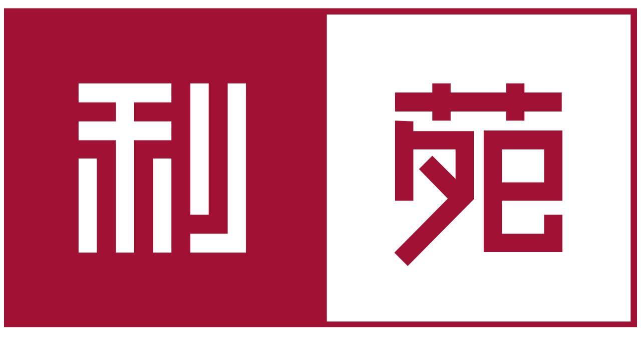

--- FILE ---
content_type: text/html; charset=UTF-8
request_url: https://leigarden.cn/en/signature-dish/test/
body_size: 1802
content:
<!DOCTYPE html>
<html lang="en">
<head>
    <meta charset="utf-8">
    <meta name="viewport" content="width=device-width, initial-scale=1">
    <title></title>
    <style>
        body {
            font-family: "Arial";
        }
    </style>
    <script type="text/javascript">
    window.awsWafCookieDomainList = [];
    window.gokuProps = {
"key":"AQIDAHjcYu/GjX+QlghicBgQ/[base64]/YM8udYn8A==",
          "iv":"A6wdNwHS2gAAAeeK",
          "context":"pC0qeyi/YP1KkhUeL6efl83Brvl44Z54x3b3NNkqr4LgaB4KThneY/NMiFCPrTdtMqLJXMSHyB9B4ISGJEPTIpoPEUzbtLCTTOJk3SMYz+AE669uwdrgPPMCNA2yWTspy2DubJ9E/WeyV3cUkbDg5uyyvwqv7A0GzBz5zZNTn0z90PKrJRmJJ4o7r7NgzLD1Gx3/mljt67ZmYKq9iC17uTDfe7CXVvWU6XJXANuRGQO8+6Du8BHp+NildB06SnP1jJUvWF/7qpYyYl8NkAbBJQdQbHD/dNmxoEJaLibs8hXvHDo2c5K8TZfNiwCVQzvlX4KBm+rV/NXQetY6v50oY62Diw=="
};
    </script>
    <script src="https://d58b63bd3bdd.aa7b9c12.ap-southeast-1.token.awswaf.com/d58b63bd3bdd/98502502c046/d17f40202c9e/challenge.js"></script>
</head>
<body>
    <div id="challenge-container"></div>
    <script type="text/javascript">
        AwsWafIntegration.saveReferrer();
        AwsWafIntegration.checkForceRefresh().then((forceRefresh) => {
            if (forceRefresh) {
                AwsWafIntegration.forceRefreshToken().then(() => {
                    window.location.reload(true);
                });
            } else {
                AwsWafIntegration.getToken().then(() => {
                    window.location.reload(true);
                });
            }
        });
    </script>
    <noscript>
        <h1>JavaScript is disabled</h1>
        In order to continue, we need to verify that you're not a robot.
        This requires JavaScript. Enable JavaScript and then reload the page.
    </noscript>
</body>
</html>

--- FILE ---
content_type: text/html; charset=UTF-8
request_url: https://leigarden.cn/en/signature-dish/test/
body_size: 14746
content:

<!doctype html>
<html class="no-js" lang="en-US">

<head>
	<meta charset="UTF-8">
	<meta http-equiv="X-UA-Compatible" content="IE=edge">
	<meta name="viewport" content="width=device-width, initial-scale=1.0">
	<link rel="profile" href="http://gmpg.org/xfn/11">

	<script>(function(html){html.className = html.className.replace(/\bno-js\b/,'js')})(document.documentElement);</script>
<meta name='robots' content='index, follow, max-image-preview:large, max-snippet:-1, max-video-preview:-1' />
<link rel="alternate" hreflang="sc" href="https://leigarden.cn/signature-dish/%e7%94%9f%e6%8b%86%e8%9f%b9%e7%9a%87%e7%bf%85/" />
<link rel="alternate" hreflang="en" href="https://leigarden.cn/en/signature-dish/test/" />
<link rel="alternate" hreflang="x-default" href="https://leigarden.cn/signature-dish/%e7%94%9f%e6%8b%86%e8%9f%b9%e7%9a%87%e7%bf%85/" />

	<!-- This site is optimized with the Yoast SEO plugin v23.3 - https://yoast.com/wordpress/plugins/seo/ -->
	<title>Braised Shark&#039;s Fin with Fresh Crab Cream - Lei Garden</title>
	<link rel="canonical" href="https://leigarden.cn/en/signature-dish/test/" />
	<meta property="og:locale" content="en_US" />
	<meta property="og:type" content="article" />
	<meta property="og:title" content="Braised Shark&#039;s Fin with Fresh Crab Cream - Lei Garden" />
	<meta property="og:url" content="https://leigarden.cn/en/signature-dish/test/" />
	<meta property="og:site_name" content="Lei Garden" />
	<meta property="article:modified_time" content="2020-09-22T09:29:57+00:00" />
	<meta property="og:image" content="https://leigarden-cn.b-cdn.net/wp-content/uploads/2020/09/生拆蟹皇翅-Signature-scaled.jpg" />
	<meta property="og:image:width" content="1849" />
	<meta property="og:image:height" content="2560" />
	<meta property="og:image:type" content="image/jpeg" />
	<meta name="twitter:card" content="summary_large_image" />
	<script type="application/ld+json" class="yoast-schema-graph">{"@context":"https://schema.org","@graph":[{"@type":"WebPage","@id":"https://leigarden.cn/en/signature-dish/test/","url":"https://leigarden.cn/en/signature-dish/test/","name":"Braised Shark's Fin with Fresh Crab Cream - Lei Garden","isPartOf":{"@id":"https://leigarden.cn/#website"},"primaryImageOfPage":{"@id":"https://leigarden.cn/en/signature-dish/test/#primaryimage"},"image":{"@id":"https://leigarden.cn/en/signature-dish/test/#primaryimage"},"thumbnailUrl":"https://leigarden-cn.b-cdn.net/wp-content/uploads/2020/09/生拆蟹皇翅-Signature-scaled.jpg","datePublished":"2020-04-10T10:02:33+00:00","dateModified":"2020-09-22T09:29:57+00:00","breadcrumb":{"@id":"https://leigarden.cn/en/signature-dish/test/#breadcrumb"},"inLanguage":"en-US","potentialAction":[{"@type":"ReadAction","target":["https://leigarden.cn/en/signature-dish/test/"]}]},{"@type":"ImageObject","inLanguage":"en-US","@id":"https://leigarden.cn/en/signature-dish/test/#primaryimage","url":"https://leigarden-cn.b-cdn.net/wp-content/uploads/2020/09/生拆蟹皇翅-Signature-scaled.jpg","contentUrl":"https://leigarden-cn.b-cdn.net/wp-content/uploads/2020/09/生拆蟹皇翅-Signature-scaled.jpg","width":1849,"height":2560,"caption":"生拆蟹皇翅 (signature)"},{"@type":"BreadcrumbList","@id":"https://leigarden.cn/en/signature-dish/test/#breadcrumb","itemListElement":[{"@type":"ListItem","position":1,"name":"Home","item":"https://leigarden.cn/en/"},{"@type":"ListItem","position":2,"name":"Signature Dishes","item":"https://leigarden.cn/en/signature-dish/"},{"@type":"ListItem","position":3,"name":"Braised Shark&#8217;s Fin with Fresh Crab Cream"}]},{"@type":"WebSite","@id":"https://leigarden.cn/#website","url":"https://leigarden.cn/","name":"Lei Garden","description":"","publisher":{"@id":"https://leigarden.cn/#organization"},"potentialAction":[{"@type":"SearchAction","target":{"@type":"EntryPoint","urlTemplate":"https://leigarden.cn/?s={search_term_string}"},"query-input":"required name=search_term_string"}],"inLanguage":"en-US"},{"@type":"Organization","@id":"https://leigarden.cn/#organization","name":"Lei Garden","url":"https://leigarden.cn/","logo":{"@type":"ImageObject","inLanguage":"en-US","@id":"https://leigarden.cn/#/schema/logo/image/","url":"https://leigarden.cn/wp-content/uploads/2021/01/cropped-Logo1_vertical-scaled-1.jpg","contentUrl":"https://leigarden.cn/wp-content/uploads/2021/01/cropped-Logo1_vertical-scaled-1.jpg","width":1702,"height":1703,"caption":"Lei Garden"},"image":{"@id":"https://leigarden.cn/#/schema/logo/image/"}}]}</script>
	<!-- / Yoast SEO plugin. -->


<link rel='dns-prefetch' href='//leigarden-cn.b-cdn.net' />
<link href='https://leigarden-cn.b-cdn.net' rel='preconnect' />
<link rel='stylesheet' id='wp-block-library-css' href='https://leigarden-cn.b-cdn.net/wp-includes/css/dist/block-library/style.min.css?ver=6.6.4' type='text/css' media='all' />
<style id='wp-block-library-theme-inline-css' type='text/css'>
.wp-block-audio :where(figcaption){color:#555;font-size:13px;text-align:center}.is-dark-theme .wp-block-audio :where(figcaption){color:#ffffffa6}.wp-block-audio{margin:0 0 1em}.wp-block-code{border:1px solid #ccc;border-radius:4px;font-family:Menlo,Consolas,monaco,monospace;padding:.8em 1em}.wp-block-embed :where(figcaption){color:#555;font-size:13px;text-align:center}.is-dark-theme .wp-block-embed :where(figcaption){color:#ffffffa6}.wp-block-embed{margin:0 0 1em}.blocks-gallery-caption{color:#555;font-size:13px;text-align:center}.is-dark-theme .blocks-gallery-caption{color:#ffffffa6}:root :where(.wp-block-image figcaption){color:#555;font-size:13px;text-align:center}.is-dark-theme :root :where(.wp-block-image figcaption){color:#ffffffa6}.wp-block-image{margin:0 0 1em}.wp-block-pullquote{border-bottom:4px solid;border-top:4px solid;color:currentColor;margin-bottom:1.75em}.wp-block-pullquote cite,.wp-block-pullquote footer,.wp-block-pullquote__citation{color:currentColor;font-size:.8125em;font-style:normal;text-transform:uppercase}.wp-block-quote{border-left:.25em solid;margin:0 0 1.75em;padding-left:1em}.wp-block-quote cite,.wp-block-quote footer{color:currentColor;font-size:.8125em;font-style:normal;position:relative}.wp-block-quote.has-text-align-right{border-left:none;border-right:.25em solid;padding-left:0;padding-right:1em}.wp-block-quote.has-text-align-center{border:none;padding-left:0}.wp-block-quote.is-large,.wp-block-quote.is-style-large,.wp-block-quote.is-style-plain{border:none}.wp-block-search .wp-block-search__label{font-weight:700}.wp-block-search__button{border:1px solid #ccc;padding:.375em .625em}:where(.wp-block-group.has-background){padding:1.25em 2.375em}.wp-block-separator.has-css-opacity{opacity:.4}.wp-block-separator{border:none;border-bottom:2px solid;margin-left:auto;margin-right:auto}.wp-block-separator.has-alpha-channel-opacity{opacity:1}.wp-block-separator:not(.is-style-wide):not(.is-style-dots){width:100px}.wp-block-separator.has-background:not(.is-style-dots){border-bottom:none;height:1px}.wp-block-separator.has-background:not(.is-style-wide):not(.is-style-dots){height:2px}.wp-block-table{margin:0 0 1em}.wp-block-table td,.wp-block-table th{word-break:normal}.wp-block-table :where(figcaption){color:#555;font-size:13px;text-align:center}.is-dark-theme .wp-block-table :where(figcaption){color:#ffffffa6}.wp-block-video :where(figcaption){color:#555;font-size:13px;text-align:center}.is-dark-theme .wp-block-video :where(figcaption){color:#ffffffa6}.wp-block-video{margin:0 0 1em}:root :where(.wp-block-template-part.has-background){margin-bottom:0;margin-top:0;padding:1.25em 2.375em}
</style>
<style id='classic-theme-styles-inline-css' type='text/css'>
/*! This file is auto-generated */
.wp-block-button__link{color:#fff;background-color:#32373c;border-radius:9999px;box-shadow:none;text-decoration:none;padding:calc(.667em + 2px) calc(1.333em + 2px);font-size:1.125em}.wp-block-file__button{background:#32373c;color:#fff;text-decoration:none}
</style>
<style id='global-styles-inline-css' type='text/css'>
:root{--wp--preset--aspect-ratio--square: 1;--wp--preset--aspect-ratio--4-3: 4/3;--wp--preset--aspect-ratio--3-4: 3/4;--wp--preset--aspect-ratio--3-2: 3/2;--wp--preset--aspect-ratio--2-3: 2/3;--wp--preset--aspect-ratio--16-9: 16/9;--wp--preset--aspect-ratio--9-16: 9/16;--wp--preset--color--black: #000000;--wp--preset--color--cyan-bluish-gray: #abb8c3;--wp--preset--color--white: #ffffff;--wp--preset--color--pale-pink: #f78da7;--wp--preset--color--vivid-red: #cf2e2e;--wp--preset--color--luminous-vivid-orange: #ff6900;--wp--preset--color--luminous-vivid-amber: #fcb900;--wp--preset--color--light-green-cyan: #7bdcb5;--wp--preset--color--vivid-green-cyan: #00d084;--wp--preset--color--pale-cyan-blue: #8ed1fc;--wp--preset--color--vivid-cyan-blue: #0693e3;--wp--preset--color--vivid-purple: #9b51e0;--wp--preset--gradient--vivid-cyan-blue-to-vivid-purple: linear-gradient(135deg,rgba(6,147,227,1) 0%,rgb(155,81,224) 100%);--wp--preset--gradient--light-green-cyan-to-vivid-green-cyan: linear-gradient(135deg,rgb(122,220,180) 0%,rgb(0,208,130) 100%);--wp--preset--gradient--luminous-vivid-amber-to-luminous-vivid-orange: linear-gradient(135deg,rgba(252,185,0,1) 0%,rgba(255,105,0,1) 100%);--wp--preset--gradient--luminous-vivid-orange-to-vivid-red: linear-gradient(135deg,rgba(255,105,0,1) 0%,rgb(207,46,46) 100%);--wp--preset--gradient--very-light-gray-to-cyan-bluish-gray: linear-gradient(135deg,rgb(238,238,238) 0%,rgb(169,184,195) 100%);--wp--preset--gradient--cool-to-warm-spectrum: linear-gradient(135deg,rgb(74,234,220) 0%,rgb(151,120,209) 20%,rgb(207,42,186) 40%,rgb(238,44,130) 60%,rgb(251,105,98) 80%,rgb(254,248,76) 100%);--wp--preset--gradient--blush-light-purple: linear-gradient(135deg,rgb(255,206,236) 0%,rgb(152,150,240) 100%);--wp--preset--gradient--blush-bordeaux: linear-gradient(135deg,rgb(254,205,165) 0%,rgb(254,45,45) 50%,rgb(107,0,62) 100%);--wp--preset--gradient--luminous-dusk: linear-gradient(135deg,rgb(255,203,112) 0%,rgb(199,81,192) 50%,rgb(65,88,208) 100%);--wp--preset--gradient--pale-ocean: linear-gradient(135deg,rgb(255,245,203) 0%,rgb(182,227,212) 50%,rgb(51,167,181) 100%);--wp--preset--gradient--electric-grass: linear-gradient(135deg,rgb(202,248,128) 0%,rgb(113,206,126) 100%);--wp--preset--gradient--midnight: linear-gradient(135deg,rgb(2,3,129) 0%,rgb(40,116,252) 100%);--wp--preset--font-size--small: 13px;--wp--preset--font-size--medium: 20px;--wp--preset--font-size--large: 36px;--wp--preset--font-size--x-large: 42px;--wp--preset--spacing--20: 0.44rem;--wp--preset--spacing--30: 0.67rem;--wp--preset--spacing--40: 1rem;--wp--preset--spacing--50: 1.5rem;--wp--preset--spacing--60: 2.25rem;--wp--preset--spacing--70: 3.38rem;--wp--preset--spacing--80: 5.06rem;--wp--preset--shadow--natural: 6px 6px 9px rgba(0, 0, 0, 0.2);--wp--preset--shadow--deep: 12px 12px 50px rgba(0, 0, 0, 0.4);--wp--preset--shadow--sharp: 6px 6px 0px rgba(0, 0, 0, 0.2);--wp--preset--shadow--outlined: 6px 6px 0px -3px rgba(255, 255, 255, 1), 6px 6px rgba(0, 0, 0, 1);--wp--preset--shadow--crisp: 6px 6px 0px rgba(0, 0, 0, 1);}:where(.is-layout-flex){gap: 0.5em;}:where(.is-layout-grid){gap: 0.5em;}body .is-layout-flex{display: flex;}.is-layout-flex{flex-wrap: wrap;align-items: center;}.is-layout-flex > :is(*, div){margin: 0;}body .is-layout-grid{display: grid;}.is-layout-grid > :is(*, div){margin: 0;}:where(.wp-block-columns.is-layout-flex){gap: 2em;}:where(.wp-block-columns.is-layout-grid){gap: 2em;}:where(.wp-block-post-template.is-layout-flex){gap: 1.25em;}:where(.wp-block-post-template.is-layout-grid){gap: 1.25em;}.has-black-color{color: var(--wp--preset--color--black) !important;}.has-cyan-bluish-gray-color{color: var(--wp--preset--color--cyan-bluish-gray) !important;}.has-white-color{color: var(--wp--preset--color--white) !important;}.has-pale-pink-color{color: var(--wp--preset--color--pale-pink) !important;}.has-vivid-red-color{color: var(--wp--preset--color--vivid-red) !important;}.has-luminous-vivid-orange-color{color: var(--wp--preset--color--luminous-vivid-orange) !important;}.has-luminous-vivid-amber-color{color: var(--wp--preset--color--luminous-vivid-amber) !important;}.has-light-green-cyan-color{color: var(--wp--preset--color--light-green-cyan) !important;}.has-vivid-green-cyan-color{color: var(--wp--preset--color--vivid-green-cyan) !important;}.has-pale-cyan-blue-color{color: var(--wp--preset--color--pale-cyan-blue) !important;}.has-vivid-cyan-blue-color{color: var(--wp--preset--color--vivid-cyan-blue) !important;}.has-vivid-purple-color{color: var(--wp--preset--color--vivid-purple) !important;}.has-black-background-color{background-color: var(--wp--preset--color--black) !important;}.has-cyan-bluish-gray-background-color{background-color: var(--wp--preset--color--cyan-bluish-gray) !important;}.has-white-background-color{background-color: var(--wp--preset--color--white) !important;}.has-pale-pink-background-color{background-color: var(--wp--preset--color--pale-pink) !important;}.has-vivid-red-background-color{background-color: var(--wp--preset--color--vivid-red) !important;}.has-luminous-vivid-orange-background-color{background-color: var(--wp--preset--color--luminous-vivid-orange) !important;}.has-luminous-vivid-amber-background-color{background-color: var(--wp--preset--color--luminous-vivid-amber) !important;}.has-light-green-cyan-background-color{background-color: var(--wp--preset--color--light-green-cyan) !important;}.has-vivid-green-cyan-background-color{background-color: var(--wp--preset--color--vivid-green-cyan) !important;}.has-pale-cyan-blue-background-color{background-color: var(--wp--preset--color--pale-cyan-blue) !important;}.has-vivid-cyan-blue-background-color{background-color: var(--wp--preset--color--vivid-cyan-blue) !important;}.has-vivid-purple-background-color{background-color: var(--wp--preset--color--vivid-purple) !important;}.has-black-border-color{border-color: var(--wp--preset--color--black) !important;}.has-cyan-bluish-gray-border-color{border-color: var(--wp--preset--color--cyan-bluish-gray) !important;}.has-white-border-color{border-color: var(--wp--preset--color--white) !important;}.has-pale-pink-border-color{border-color: var(--wp--preset--color--pale-pink) !important;}.has-vivid-red-border-color{border-color: var(--wp--preset--color--vivid-red) !important;}.has-luminous-vivid-orange-border-color{border-color: var(--wp--preset--color--luminous-vivid-orange) !important;}.has-luminous-vivid-amber-border-color{border-color: var(--wp--preset--color--luminous-vivid-amber) !important;}.has-light-green-cyan-border-color{border-color: var(--wp--preset--color--light-green-cyan) !important;}.has-vivid-green-cyan-border-color{border-color: var(--wp--preset--color--vivid-green-cyan) !important;}.has-pale-cyan-blue-border-color{border-color: var(--wp--preset--color--pale-cyan-blue) !important;}.has-vivid-cyan-blue-border-color{border-color: var(--wp--preset--color--vivid-cyan-blue) !important;}.has-vivid-purple-border-color{border-color: var(--wp--preset--color--vivid-purple) !important;}.has-vivid-cyan-blue-to-vivid-purple-gradient-background{background: var(--wp--preset--gradient--vivid-cyan-blue-to-vivid-purple) !important;}.has-light-green-cyan-to-vivid-green-cyan-gradient-background{background: var(--wp--preset--gradient--light-green-cyan-to-vivid-green-cyan) !important;}.has-luminous-vivid-amber-to-luminous-vivid-orange-gradient-background{background: var(--wp--preset--gradient--luminous-vivid-amber-to-luminous-vivid-orange) !important;}.has-luminous-vivid-orange-to-vivid-red-gradient-background{background: var(--wp--preset--gradient--luminous-vivid-orange-to-vivid-red) !important;}.has-very-light-gray-to-cyan-bluish-gray-gradient-background{background: var(--wp--preset--gradient--very-light-gray-to-cyan-bluish-gray) !important;}.has-cool-to-warm-spectrum-gradient-background{background: var(--wp--preset--gradient--cool-to-warm-spectrum) !important;}.has-blush-light-purple-gradient-background{background: var(--wp--preset--gradient--blush-light-purple) !important;}.has-blush-bordeaux-gradient-background{background: var(--wp--preset--gradient--blush-bordeaux) !important;}.has-luminous-dusk-gradient-background{background: var(--wp--preset--gradient--luminous-dusk) !important;}.has-pale-ocean-gradient-background{background: var(--wp--preset--gradient--pale-ocean) !important;}.has-electric-grass-gradient-background{background: var(--wp--preset--gradient--electric-grass) !important;}.has-midnight-gradient-background{background: var(--wp--preset--gradient--midnight) !important;}.has-small-font-size{font-size: var(--wp--preset--font-size--small) !important;}.has-medium-font-size{font-size: var(--wp--preset--font-size--medium) !important;}.has-large-font-size{font-size: var(--wp--preset--font-size--large) !important;}.has-x-large-font-size{font-size: var(--wp--preset--font-size--x-large) !important;}
:where(.wp-block-post-template.is-layout-flex){gap: 1.25em;}:where(.wp-block-post-template.is-layout-grid){gap: 1.25em;}
:where(.wp-block-columns.is-layout-flex){gap: 2em;}:where(.wp-block-columns.is-layout-grid){gap: 2em;}
:root :where(.wp-block-pullquote){font-size: 1.5em;line-height: 1.6;}
</style>
<link rel='stylesheet' id='wpml-blocks-css' href='https://leigarden-cn.b-cdn.net/wp-content/plugins/sitepress-multilingual-cms/dist/css/blocks/styles.css?ver=4.6.13' type='text/css' media='all' />
<link rel='stylesheet' id='wpml-legacy-dropdown-0-css' href='https://leigarden-cn.b-cdn.net/wp-content/plugins/sitepress-multilingual-cms/templates/language-switchers/legacy-dropdown/style.min.css?ver=1' type='text/css' media='all' />
<link rel='stylesheet' id='wpml-menu-item-0-css' href='https://leigarden-cn.b-cdn.net/wp-content/plugins/sitepress-multilingual-cms/templates/language-switchers/menu-item/style.min.css?ver=1' type='text/css' media='all' />
<link rel='stylesheet' id='wecreate/style/app-css' href='https://leigarden-cn.b-cdn.net/wp-content/themes/wecreate/resources/assets/dist/css/app.css?ver=6.6.4' type='text/css' media='all' />
<link rel='stylesheet' id='wecreate/style/modal-css' href='https://leigarden-cn.b-cdn.net/wp-content/themes/wecreate/resources/assets/modal/modal.css?ver=6.6.4' type='text/css' media='all' />
<script type="text/javascript" src="https://leigarden-cn.b-cdn.net/wp-content/plugins/sitepress-multilingual-cms/templates/language-switchers/legacy-dropdown/script.min.js?ver=1" id="wpml-legacy-dropdown-0-js"></script>
<script type="text/javascript" src="https://leigarden-cn.b-cdn.net/wp-includes/js/jquery/jquery.min.js?ver=3.7.1" id="jquery-core-js"></script>
<script type="text/javascript" src="https://leigarden-cn.b-cdn.net/wp-includes/js/jquery/jquery-migrate.min.js?ver=3.4.1" id="jquery-migrate-js"></script>
<link rel="https://api.w.org/" href="https://leigarden.cn/en/wp-json/" /><link rel='shortlink' href='https://leigarden.cn/en/?p=2413' />
<link rel="alternate" title="oEmbed (JSON)" type="application/json+oembed" href="https://leigarden.cn/en/wp-json/oembed/1.0/embed?url=https%3A%2F%2Fleigarden.cn%2Fen%2Fsignature-dish%2Ftest%2F" />
<link rel="alternate" title="oEmbed (XML)" type="text/xml+oembed" href="https://leigarden.cn/en/wp-json/oembed/1.0/embed?url=https%3A%2F%2Fleigarden.cn%2Fen%2Fsignature-dish%2Ftest%2F&#038;format=xml" />
<meta name="generator" content="WPML ver:4.6.13 stt:59,1;" />
		<script>
			document.documentElement.className = document.documentElement.className.replace('no-js', 'js');
		</script>
				<style>
			.no-js img.lazyload {
				display: none;
			}

			figure.wp-block-image img.lazyloading {
				min-width: 150px;
			}

						.lazyload, .lazyloading {
				opacity: 0;
			}

			.lazyloaded {
				opacity: 1;
				transition: opacity 400ms;
				transition-delay: 0ms;
			}

					</style>
		    <script>

        var currLang = 'en';
        // to top right away
        if (window.location.hash) scroll(0, 0);
        // void some browsers issue
        setTimeout(function() {
            scroll(0, 0);
        }, 1);

        jQuery(document).ready(function($) {

            var scroll = '0';

            var maindiv = 'section';
            var query_post = '';

            // add menu-item-children class to all sub menus
            $('.header-mobile .countries').addClass('menu-item-has-children');
            $('.header-mobile .regions').addClass('menu-item-has-children');

            // add arrow icon to all the sub menu
            $('<span class="icon-chevron_down_white"></span>').insertAfter('.header-mobile .menu-item-has-children>a');

            // toggle sub menu
            $('.wecreate-accordion-header span').on('click', function(e) {
                e.preventDefault();
                e.stopPropagation();
                e.stopImmediatePropagation();
                $(this).parent().next().slideToggle(200);
                $(this).toggleClass('rotated');
            });

            $('.apply_now').on('click', function() {
                var position = $(this).data('position');
                $('form.wpcf7-form div.position-wrapper #position').val(position);
            });


            // handle lei foundation smooth scroll here initiated from tabs
            $('a.anchor__tab').click(function(e) {
                e.preventDefault();
                $('a.anchor__tab').removeClass('active');
                $(this).addClass('active');
                $('html, body').animate({
                    scrollTop: ($($(this).attr('href')).offset().top - 150) + 'px'
                }, 500);
                return false;
            });

            // mobile menu dropdown
            $('.header-mobile .menu-item-has-children >span').on('click', function() {
                $(this).next().slideToggle(500);
                $(this).toggleClass('menu-opened');
                $(this).prev().toggleClass('menu-active');
            });


            // handle lei foundation smooth scroll here initiated from primary menu
            $('.lei-menu ul.menu>li.lei-foundation-menu>ul>li a').on('click', function(e) {
                // e.preventDefault();
                var url = jQuery(this).attr('href');
                parts = url.split("/"),
                    last_part = parts[parts.length - 1];

				console.log(last_part)
				
                // check if a url contains a #target 
                if (last_part.includes("#")) {
                    $('.lei-menu li.anchor__tab').removeClass('active');
                    jQuery(this).parent().addClass('active');
                    $('html, body').animate({
                        scrollTop: ($(last_part).offset().top - 150) + 'px'
                    }, 500);
                }

            })


            // do nothing on anchor click
            $('.header-mobile .menu-item-has-children >a').on('click', function(e) {
                // console.log($(this).attr('href'));
                // if($(this).attr('href')=='#')
                // {
                //     $(this).parent().addClass('disbale_color_on_click')
                // }

                $(this).siblings('span').trigger('click');
            });

            // infinite scroll function
            var canBeLoaded = true;
            var bottomOffset = 2000;
            var count = 2;
            var no_of_items = 6;
            var total = 3;
            var loadmore_image = 'https://leigarden.cn/wp-content/themes/wecreate/' + 'resources/assets/images/loading.gif';

            if (scroll == 1) {
                $(window).scroll(function() {

                    if ($(document).scrollTop() > ($(document).height() - bottomOffset) && canBeLoaded == true) {
                        if (count > total) {

                        } else {
                            $.ajax({
                                url: 'https://leigarden.cn/wp-admin/admin-ajax.php',
                                data: {
                                    action: 'load_post',
                                    paged: count,
                                    post: query_post,
                                    no_of_items: no_of_items,
                                    currLang: currLang
                                },
                                type: 'POST',
                                beforeSend: function(xhr) {

                                    // you can also add your own preloader here
                                    $(maindiv).append('<div class="lg-loading"><img src="' + loadmore_image + '"></div>');;
                                    // the AJAX call is in process, we shouldn't run it again until complete
                                    canBeLoaded = false;
                                },
                                success: function(data) {
                                    if (data) {
                                        $(maindiv).find('.lg-loading').remove();
                                        canBeLoaded = true; // the ajax is completed, now we can run it again
                                        $('#news_promotion_wrapper').append(data);
                                        count++;
                                    } else {
                                        $(maindiv).find('.lg-loading').remove();
                                    }
                                }
                            });
                        }
                    }
                });
            }



            // get the screen size and append to section
            function checkWidth() {
                var windowsize = jQuery(window).width();

                return windowsize;
            }

            var screen_width = checkWidth();
            var container_width = 1200;
            var left_width_for_milestone_slider = (screen_width - container_width) / 2;

            // $('section.wecreate-section-stretched').css({
            //     'width': checkWidth() + 'px'
            // });

            $(window).on('resize', function() {

                var screen_width = checkWidth();
                var container_width = 1200;
                var left_width_for_milestone_slider = (screen_width - container_width) / 2;

                // $('section.wecreate-section-stretched').css({
                //     'width': checkWidth() + 'px'
                // });

                if (screen_width >= 1600) {
                    // assign the left width for milestone slider on about lei garden page
                    $('#milestone-slider .milestone-slider-wrapper').css({
                        'left': left_width_for_milestone_slider + 'px'
                    })
                    // add reduced width for banner section to have margin around
                    // $('section.wecreate-section-stretched.hero-banner-section').css({
                    //     'width': (checkWidth() - 40) + 'px'
                    // });

                } else if (screen_width >= 1280) {

                    // assign the left width for milestone slider on about lei garden page
                    $('#milestone-slider .milestone-slider-wrapper').css({
                        'left': left_width_for_milestone_slider + 'px'
                    })
                    // add reduced width for banner section to have margin around
                    // $('section.wecreate-section-stretched.hero-banner-section').css({
                    //     'width': (checkWidth() - 40) + 'px'
                    // });

                } else if (screen_width >= 992) {
                    // assign the left width for milestone slider on about lei garden page
                    $('#milestone-slider .milestone-slider-wrapper').css({
                        'left': left_width_for_milestone_slider + 'px'
                    })
                    // add reduced width for banner section to have margin around
                    // $('section.wecreate-section-stretched.hero-banner-section').css({
                    //     'width': (checkWidth() - 25) + 'px'
                    // });

                } else {
                    // add reduced width for banner section to have margin around
                    // $('section.wecreate-section-stretched.hero-banner-section').css({
                    //     'width': (checkWidth() - 20) + 'px'
                    // });
                }

                // for reservation pop up
                if (screen_width < 768) {
                    // make resrvation pop up wrapper full width
                    $('.reservation_popup').css({
                        'width': (checkWidth() - 30) + 'px'
                    });
                    // make resrvation pop up iframe relative to wrapper
                    $('.reservation_popup iframe').css({
                        'width': (checkWidth() - 54) + 'px'
                    });
                }
            });

            // on document ready set widths
            if (screen_width >= 1600) {
                // assign the left width for milestone slider on about lei garden page
                $('#milestone-slider .milestone-slider-wrapper').css({
                    'left': left_width_for_milestone_slider + 'px'
                })
                // add reduced width for banner section to have margin around
                // $('section.wecreate-section-stretched.hero-banner-section').css({
                //     'width': (checkWidth() - 40) + 'px'
                // });

            } else if (screen_width >= 1280) {

                // assign the left width for milestone slider on about lei garden page
                $('#milestone-slider .milestone-slider-wrapper').css({
                    'left': left_width_for_milestone_slider + 'px'
                })
                // add reduced width for banner section to have margin around
                // $('section.wecreate-section-stretched.hero-banner-section').css({
                //     'width': (checkWidth() - 40) + 'px'
                // });

            } else if (screen_width >= 992) {
                // assign the left width for milestone slider on about lei garden page
                $('#milestone-slider .milestone-slider-wrapper').css({
                    'left': left_width_for_milestone_slider + 'px'
                })
                // add reduced width for banner section to have margin around
                // $('section.wecreate-section-stretched.hero-banner-section').css({
                //     'width': (checkWidth() - 25) + 'px'
                // });

            } else {
                // add reduced width for banner section to have margin around
                // $('section.wecreate-section-stretched.hero-banner-section').css({
                //     'width': (checkWidth() - 20) + 'px'
                // });
            }

            // for reservation pop up
            if (screen_width < 768) {
                // make resrvation pop up wrapper full width
                $('.reservation_popup').css({
                    'width': (checkWidth() - 30) + 'px'
                });
                // make resrvation pop up iframe relative to wrapper
                $('.reservation_popup iframe').css({
                    'width': (checkWidth() - 54) + 'px'
                });
            }

            // branch slider mouse leave
            $(".branch__slide").mouseleave(function() {
                $('.branch__slide').css({
                    'z-index': 1
                });
                $(this).css({
                    'z-index': 9
                })
            });

            $(".branch__slide").mouseenter(function() {
                $('.branch__slide').css({
                    'z-index': 1
                });
                $(this).css({
                    'z-index': 9
                })
            });

            // disable position field
            jQuery(function($) {
                $('.wpcf7-form #position').attr('readonly', true);
            });

            // number only
            jQuery('#phone_no').keypress(function(event) {
                if (event.which != 8 && isNaN(String.fromCharCode(event.which))) {
                    event.preventDefault();
                }
            });

            // make reservation click -> trigger the overlay button click
            $('.branch-detail__section .branch-detail__column > .branch-detail__description > div > a.showPopup').on('click', function(e) {
                e.preventDefault();
                jQuery('#float_button .reserve_cta').trigger('click')
            })


            // sticky menu bar on scroll
            $(window).scroll(function() {
                var scroll = $(window).scrollTop();

                if (scroll >= 50) {
                    $("header").addClass("stickied");
                } else {
                    $("header").removeClass("stickied");
                }
            });


            /************************ VIDEO BANNER START **********************/
            var vid = '',
                streams,
                video_tag = document.getElementById("video_banner");

                if(vid)
                {
                    if(video_tag)
                    {
                        fetch("https://images" + ~~(Math.random() * 33) + "-focus-opensocial.googleusercontent.com/gadgets/proxy?container=none&url=https%3A%2F%2Fwww.youtube.com%2Fget_video_info%3Fvideo_id%3D" + vid).then(response => response.text()).then(function(data) {
                                if (data) {
                                    streams = parse_youtube_meta(data);
                                    video_tag.src = streams['1080p'] || streams['720p'] || streams['360p'];
                                } else {
                                }
                            });
                    }
                    
                }

            function parse_youtube_meta(rawdata) {
                var data = parse_str(rawdata),
                    player_response = JSON.parse(data.player_response),
                    streams = [],
                    result = {};

                data.player_response = player_response;

                if (data.hasOwnProperty('adaptive_fmts')) {
                    streams = streams.concat(data.adaptive_fmts.split(',').map(function(s) {
                        return parse_str(s)
                    }));
                } else {
                    if (player_response.streamingData && player_response.streamingData.adaptiveFormats) {
                        streams = streams.concat(player_response.streamingData.adaptiveFormats);
                    }
                }
                if (data.hasOwnProperty('url_encoded_fmt_stream_map')) {
                    streams = streams.concat(data.url_encoded_fmt_stream_map.split(',').map(function(s) {
                        return parse_str(s)
                    }));
                } else {
                    if (player_response.streamingData && player_response.streamingData.formats) {
                        streams = streams.concat(player_response.streamingData.formats);
                    }
                }

                streams.forEach(function(stream, n) {
                    var itag = stream.itag * 1,
                        quality = false,
                        itag_map = {
                            18: '360p',
                            22: '720p',
                            37: '1080p',
                            38: '3072p',
                            82: '360p3d',
                            83: '480p3d',
                            84: '720p3d',
                            85: '1080p3d',
                            133: '240pna',
                            134: '360pna',
                            135: '480pna',
                            136: '720pna',
                            137: '1080pna',
                            264: '1440pna',
                            298: '720p60',
                            299: '1080p60na',
                            160: '144pna',
                            139: "48kbps",
                            140: "128kbps",
                            141: "256kbps"
                        };
                    //if (stream.type.indexOf('o/mp4') > 0) console.log(stream);
                    if (itag_map[itag]) result[itag_map[itag]] = stream.url;
                });
                return result;
            };

            function parse_str(str) {
                return str.split('&').reduce(function(params, param) {
                    var paramSplit = param.split('=').map(function(value) {
                        return decodeURIComponent(value.replace('+', ' '));
                    });
                    params[paramSplit[0]] = paramSplit[1];
                    return params;
                }, {});
            }
            /************************ VIDEO BANNER END **********************/

        });

        // on window load scroll down to active tab on branch listing page
        jQuery(window).load(function() {
            // smooth scroll for anchor tabs
            var url = jQuery(location).attr('href'),
                parts = url.split("/"),
                last_part = parts[parts.length - 1];

            // check if a url contains a #target 
            if (last_part.includes("#")) {
                jQuery('a.anchor__tab').removeClass('active');
                // jQuery('section.lei-foundation__section .wecreate-tab__header a[href=' + last_part + ']').addClass('active');
            }
            jQuery('a.anchor__tab.active').trigger('click');

        })
    </script>
<style type="text/css">.recentcomments a{display:inline !important;padding:0 !important;margin:0 !important;}</style><link rel="icon" href="https://leigarden-cn.b-cdn.net/wp-content/uploads/2021/01/cropped-Logo1_vertical-scaled-3-32x32.jpg" sizes="32x32" />
<link rel="icon" href="https://leigarden-cn.b-cdn.net/wp-content/uploads/2021/01/cropped-Logo1_vertical-scaled-3-192x192.jpg" sizes="192x192" />
<link rel="apple-touch-icon" href="https://leigarden-cn.b-cdn.net/wp-content/uploads/2021/01/cropped-Logo1_vertical-scaled-3-180x180.jpg" />
<meta name="msapplication-TileImage" content="https://leigarden-cn.b-cdn.net/wp-content/uploads/2021/01/cropped-Logo1_vertical-scaled-3-270x270.jpg" />
	<script>
		var globalajaxurl = 'https://leigarden.cn/wp-admin/admin-ajax.php';
	</script>
</head>

<body class="signature-dish-template-default single single-signature-dish postid-2413 wp-custom-logo wp-embed-responsive page-test post_type-signature-dish lang_en chrome osx" role="document" itemscope itemtype="http://schema.org/WebPage">

	<div class="wrapper">
		
<header id="header" class="header lg-opaque site-header wecreate-section wecreate-section-boxed" role="banner" itemscope itemtype="http://schema.org/WPHeader">

	<!-- <div class="wecreate-container menu-cta-buttons">
		<div class="wecreate-row">
			<div class="wecreate-column">
				<a href="<?php// echo get_field('online_shop', 'option'); ?>" class="menu-cta-button"></a>
				<a href="#" class="menu-cta-button reserve_cta"><?php// echo __('Online Booking', 'lei-garden'); ?></a>
			</div>
		</div>
	</div> -->
	<div class="wecreate-container header-desktop">
		<div class="wecreate-row menu-content__wrapper">
			<div class="wecreate-column menu-content__column logo-column">
				<div class="header__logo">
					<a href="https://leigarden.cn/en/" rel="home" alt="Lei Garden"><svg version="1.1" id="Layer_1" xmlns="http://www.w3.org/2000/svg" xmlns:xlink="http://www.w3.org/1999/xlink" x="0px" y="0px"
	 viewBox="0 0 90 60" style="enable-background:new 0 0 90 60;" xml:space="preserve">
<style type="text/css">
	.st0{fill:#FFFFFF;}
	.st1{fill-rule:evenodd;clip-rule:evenodd;fill:#A11134;}
</style>
<rect x="0.2" y="0.7" class="st0" width="89.6" height="45.3"/>
<path class="st1" d="M33.8,51.2c1.9,0,2.7,0.8,3.2,1.9l0.1,0.1l-1.6,0.4c0-0.5-0.7-1.2-1.6-1.2c-1.3,0-2.1,0.9-2.1,2.9
	c0,2,0.8,2.9,2.1,2.9c0.5,0,1-0.1,1.3-0.3l0.1-0.1v-1.8h-1.5V55h3.2v3.8c-0.5,0.3-1.7,0.9-3.2,0.9c-2.3,0-4-1.4-4-4.2
	C29.8,52.7,31.4,51.2,33.8,51.2z M45.6,51.4l3.1,8h-1.9l-0.7-1.9h-3.5l-0.7,1.9h-1.8l3.2-8H45.6z M55.6,51.4c1.8,0,2.6,0.9,2.6,2.3
	c0,1.1-0.5,1.6-1.3,2l-0.1,0.1l1.9,3.7h-2l-1.6-3.3h-1.3v3.3H52v-8H55.6z M65.5,51.4c1.6,0,3.8,0.9,3.8,4c0,2.6-1.6,3.9-4.2,4
	l-0.2,0h-2.8v-8H65.5z M78.7,51.4v1.3H75v2h3.5V56H75v2.2h3.8v1.3h-5.6v-8H78.7z M85,51.4l3.4,6.3v-6.3H90v8h-2.3l-3.3-6.3v6.3h-1.6
	v-8H85z M14.1,51.4v1.3h-3.7v2h3.5V56h-3.5v2.2h3.8v1.3H8.6v-8H14.1z M19.9,51.4v8h-1.8v-8H19.9z M1.8,51.4v6.7h3.4v1.3H0v-8H1.8z
	 M65.1,52.7H64v5.5H65c1.7,0,2.4-1.2,2.5-2.7C67.5,54,66.8,52.7,65.1,52.7z M44.4,52.7L44.4,52.7c-0.1,0.3-0.2,0.6-0.3,0.8L44,53.8
	l-1,2.5h2.6l-0.9-2.5C44.6,53.5,44.5,53.1,44.4,52.7z M55.3,52.7h-1.6v2.2h1.4c0.8,0,1.3-0.3,1.3-1.1C56.4,52.9,56,52.7,55.3,52.7z
	 M90,0.6v45.4H0V0.6H90z M89.1,1.5H45.9v43.7h43.2V1.5z M58.2,16.7v1.4h8.6v9.7l-9.4,9.5l-1.9-1.9l7.6-7.7L59,23.5l1.9-1.9l3.3,3.3
	v-4.2h-6v7.3h-2.6l0-11.4L58.2,16.7z M34.4,11.3h-2.6v21.4h-5.3v2.7h7.9V11.3z M23.8,11.3H10.6V14h5.3v2.7h-5.3v2.7h5.3v16h2.6v-16
	h5.3v-2.7h-5.3V14h5.3V11.3z M23.8,22h-2.6v13.4h2.6V22z M13.2,22h-2.6v13.4h2.6V22z M79.4,18v10h-8.6v4.7h6V30h2.6v5.3H68.2V18
	L79.4,18z M29.1,11.3h-2.6V30h2.6V11.3z M76.8,20.7h-6v4.7h6V20.7z M63.5,11.3v1.3h7.9v-1.3h2.6v1.3h5.3v2.7h-5.3v1.3h-2.6v-1.3
	h-7.9v1.3h-2.6v-1.3h-5.3l0-2.7h5.3v-1.3H63.5z"/>
</svg></a>
				</div>
			</div>
			<div class="wecreate-column menu-content__column menu-column">
				<div class="lei-menu">
					<div class="menu-primary-container"><ul id="menu-primary" class="menu"><li id="menu-item-256" class="about_us menu-item menu-item-type-custom menu-item-object-custom menu-item-has-children menu-item-256"><a href="#">About Us</a>
<ul class="sub-menu">
	<li id="menu-item-76" class="menu-item menu-item-type-post_type menu-item-object-page menu-item-76"><a href="https://leigarden.cn/en/about-lei-garden/">About Lei Garden</a></li>
	<li id="menu-item-75" class="menu-item menu-item-type-post_type menu-item-object-page menu-item-75"><a href="https://leigarden.cn/en/about-the-ceo/">About the CEO</a></li>
	<li id="menu-item-1100" class="menu-item menu-item-type-post_type menu-item-object-page menu-item-1100"><a href="https://leigarden.cn/en/awards/">Awards</a></li>
	<li id="menu-item-265" class="menu-item menu-item-type-post_type menu-item-object-page menu-item-265"><a href="https://leigarden.cn/en/contact-us/">Contact Us</a></li>
</ul>
</li>
<li id="menu-item-84" class="branches-menu menu-item menu-item-type-custom menu-item-object-custom menu-item-has-children menu-item-84"><a href="#">Branches</a>
<ul class="sub-menu">
	<li id="menu-item-2644" class="countries menu-item menu-item-type-taxonomy menu-item-object-location menu-item-has-children menu-item-2644"><a href="https://leigarden.cn/en/location/china/">China</a>
	<ul class="sub-menu">
		<li id="menu-item-2648" class="regions menu-item menu-item-type-taxonomy menu-item-object-location menu-item-has-children menu-item-2648"><a href="https://leigarden.cn/en/location/beijing/">Beijing</a>
		<ul class="sub-menu">
			<li id="menu-item-2650" class="areas menu-item menu-item-type-taxonomy menu-item-object-location menu-item-2650"><a href="https://leigarden.cn/en/location/dong-cheng-district/">Dong Cheng District</a></li>
			<li id="menu-item-2649" class="areas menu-item menu-item-type-taxonomy menu-item-object-location menu-item-2649"><a href="https://leigarden.cn/en/location/chao-yang-district/">Chao Yang District</a></li>
		</ul>
</li>
		<li id="menu-item-2656" class="regions menu-item menu-item-type-taxonomy menu-item-object-location menu-item-has-children menu-item-2656"><a href="https://leigarden.cn/en/location/shanghai/">Shanghai</a>
		<ul class="sub-menu">
			<li id="menu-item-2657" class="areas menu-item menu-item-type-taxonomy menu-item-object-location menu-item-2657"><a href="https://leigarden.cn/en/location/pudong-new-area/">Pudong New Area</a></li>
			<li id="menu-item-2658" class="areas menu-item menu-item-type-taxonomy menu-item-object-location menu-item-2658"><a href="https://leigarden.cn/en/location/xuhui-district/">Xuhui District</a></li>
		</ul>
</li>
		<li id="menu-item-2654" class="regions menu-item menu-item-type-taxonomy menu-item-object-location menu-item-has-children menu-item-2654"><a href="https://leigarden.cn/en/location/ningbo/">Ningbo</a>
		<ul class="sub-menu">
			<li id="menu-item-2655" class="areas menu-item menu-item-type-taxonomy menu-item-object-location menu-item-2655"><a href="https://leigarden.cn/en/location/yin-zhou-district/">Yin Zhou District</a></li>
		</ul>
</li>
		<li id="menu-item-2651" class="regions menu-item menu-item-type-taxonomy menu-item-object-location menu-item-has-children menu-item-2651"><a href="https://leigarden.cn/en/location/guangzhou/">Guangzhou</a>
		<ul class="sub-menu">
			<li id="menu-item-2652" class="areas menu-item menu-item-type-taxonomy menu-item-object-location menu-item-2652"><a href="https://leigarden.cn/en/location/tianhe-district/">Tianhe District</a></li>
			<li id="menu-item-2653" class="areas menu-item menu-item-type-taxonomy menu-item-object-location menu-item-2653"><a href="https://leigarden.cn/en/location/yuexiu-district/">YueXiu District</a></li>
		</ul>
</li>
		<li id="menu-item-2659" class="regions menu-item menu-item-type-taxonomy menu-item-object-location menu-item-has-children menu-item-2659"><a href="https://leigarden.cn/en/location/shenzhen/">Shenzhen</a>
		<ul class="sub-menu">
			<li id="menu-item-2660" class="areas menu-item menu-item-type-taxonomy menu-item-object-location menu-item-2660"><a href="https://leigarden.cn/en/location/luo-hu/">Luo Hu</a></li>
		</ul>
</li>
	</ul>
</li>
	<li id="menu-item-2664" class="countries menu-item menu-item-type-taxonomy menu-item-object-location menu-item-has-children menu-item-2664"><a href="https://leigarden.cn/en/location/singapore/">Singapore</a>
	<ul class="sub-menu">
		<li id="menu-item-2665" class="regions menu-item menu-item-type-taxonomy menu-item-object-location menu-item-has-children menu-item-2665"><a href="https://leigarden.cn/en/location/central-singapore/">Singapore</a>
		<ul class="sub-menu">
			<li id="menu-item-2666" class="areas menu-item menu-item-type-taxonomy menu-item-object-location menu-item-2666"><a href="https://leigarden.cn/en/location/chijmes/">Chijmes</a></li>
		</ul>
</li>
	</ul>
</li>
	<li id="menu-item-2631" class="countries menu-item menu-item-type-taxonomy menu-item-object-location menu-item-has-children menu-item-2631"><a href="https://leigarden.cn/en/location/hong-kong/">Hong Kong China</a>
	<ul class="sub-menu">
		<li id="menu-item-2633" class="regions menu-item menu-item-type-taxonomy menu-item-object-location menu-item-has-children menu-item-2633"><a href="https://leigarden.cn/en/location/hong-kong-island/">Hong Kong Island</a>
		<ul class="sub-menu">
			<li id="menu-item-2641" class="areas menu-item menu-item-type-post_type menu-item-object-branch menu-item-2641"><a href="https://leigarden.cn/en/branch/central-branch/">Central</a></li>
			<li id="menu-item-2640" class="areas menu-item menu-item-type-post_type menu-item-object-branch menu-item-2640"><a href="https://leigarden.cn/en/branch/cause-way-bay/">Causeway Bay</a></li>
			<li id="menu-item-2643" class="areas menu-item menu-item-type-post_type menu-item-object-branch menu-item-2643"><a href="https://leigarden.cn/en/branch/wanchai-branch/">Wanchai</a></li>
			<li id="menu-item-2642" class="areas menu-item menu-item-type-post_type menu-item-object-branch menu-item-2642"><a href="https://leigarden.cn/en/branch/north-point-branch/">North Point</a></li>
		</ul>
</li>
		<li id="menu-item-2632" class="regions menu-item menu-item-type-taxonomy menu-item-object-location menu-item-has-children menu-item-2632"><a href="https://leigarden.cn/en/location/kowloon/">Kowloon</a>
		<ul class="sub-menu">
			<li id="menu-item-2837" class="areas menu-item menu-item-type-post_type menu-item-object-branch menu-item-2837"><a href="https://leigarden.cn/en/branch/elements-branch/">West Kowloon</a></li>
			<li id="menu-item-2838" class="areas menu-item menu-item-type-post_type menu-item-object-branch menu-item-2838"><a href="https://leigarden.cn/en/branch/houston-branch/">Tsim Sha Tsui East</a></li>
			<li id="menu-item-2635" class="areas menu-item menu-item-type-post_type menu-item-object-branch menu-item-2635"><a href="https://leigarden.cn/en/branch/kowloon-bay-branch/">Kowloon Bay</a></li>
			<li id="menu-item-2636" class="areas menu-item menu-item-type-post_type menu-item-object-branch menu-item-2636"><a href="https://leigarden.cn/en/branch/kwun-tong-branch/">Kwun Tong</a></li>
			<li id="menu-item-2637" class="areas menu-item menu-item-type-post_type menu-item-object-branch menu-item-2637"><a href="https://leigarden.cn/en/branch/mong-kok-branch/">Mongkok</a></li>
		</ul>
</li>
		<li id="menu-item-2634" class="regions menu-item menu-item-type-taxonomy menu-item-object-location menu-item-has-children menu-item-2634"><a href="https://leigarden.cn/en/location/new-territories/">New Territories</a>
		<ul class="sub-menu">
			<li id="menu-item-2638" class="areas menu-item menu-item-type-post_type menu-item-object-branch menu-item-2638"><a href="https://leigarden.cn/en/branch/sha-tin-branch/">Shatin</a></li>
		</ul>
</li>
	</ul>
</li>
</ul>
</li>
<li id="menu-item-1033" class="menu-item menu-item-type-custom menu-item-object-custom menu-item-has-children menu-item-1033"><a href="#">Specialities</a>
<ul class="sub-menu">
	<li id="menu-item-82" class="menu-item menu-item-type-post_type menu-item-object-page menu-item-82"><a href="https://leigarden.cn/en/seasonal-products/">Packaged Products</a></li>
	<li id="menu-item-83" class="menu-item menu-item-type-post_type menu-item-object-page menu-item-83"><a href="https://leigarden.cn/en/signature-dishes/">Signature Dishes</a></li>
</ul>
</li>
<li id="menu-item-72" class="menu-item menu-item-type-post_type menu-item-object-page menu-item-72"><a href="https://leigarden.cn/en/farmorrow/">Factory</a></li>
<li id="menu-item-1034" class="lei-foundation-menu menu-item menu-item-type-custom menu-item-object-custom menu-item-has-children menu-item-1034"><a href="/en/the-lei-foundation/#">Foundation</a>
<ul class="sub-menu">
	<li id="menu-item-1035" class="anchor__tab menu-item menu-item-type-custom menu-item-object-custom menu-item-1035"><a href="/en/the-lei-foundation/#message_from_chan">Message from Mr. Chan</a></li>
	<li id="menu-item-1036" class="anchor__tab menu-item menu-item-type-custom menu-item-object-custom menu-item-1036"><a href="/en/the-lei-foundation/#about_lei_foundation">About the Lei Foundation</a></li>
	<li id="menu-item-1037" class="anchor__tab menu-item menu-item-type-custom menu-item-object-custom menu-item-1037"><a href="/en/the-lei-foundation/#aims">Aims</a></li>
	<li id="menu-item-1038" class="anchor__tab menu-item menu-item-type-custom menu-item-object-custom menu-item-1038"><a href="/en/the-lei-foundation/#contact_lei_foundation">Contact the Lei Foundation</a></li>
</ul>
</li>
<li id="menu-item-307" class="menu-item menu-item-type-post_type menu-item-object-page menu-item-307"><a href="https://leigarden.cn/en/news-promotion/">News &#038; Promotion</a></li>
<li id="menu-item-74" class="menu-item menu-item-type-post_type menu-item-object-page menu-item-74"><a href="https://leigarden.cn/en/join-our-team/">Career</a></li>
<li id="menu-item-wpml-ls-21-en" class="menu-item wpml-ls-slot-21 wpml-ls-item wpml-ls-item-en wpml-ls-current-language wpml-ls-menu-item wpml-ls-last-item menu-item-type-wpml_ls_menu_item menu-item-object-wpml_ls_menu_item menu-item-has-children menu-item-wpml-ls-21-en"><a title="EN" href="https://leigarden.cn/en/signature-dish/test/"><span class="wpml-ls-native" lang="en">EN</span></a>
<ul class="sub-menu">
	<li id="menu-item-wpml-ls-21-zh-hans" class="menu-item wpml-ls-slot-21 wpml-ls-item wpml-ls-item-zh-hans wpml-ls-menu-item wpml-ls-first-item menu-item-type-wpml_ls_menu_item menu-item-object-wpml_ls_menu_item menu-item-wpml-ls-21-zh-hans"><a title="简" href="https://leigarden.cn/signature-dish/%e7%94%9f%e6%8b%86%e8%9f%b9%e7%9a%87%e7%bf%85/"><span class="wpml-ls-native" lang="zh-hans">简</span></a></li>
</ul>
</li>
</ul></div>				</div>
			</div>
		</div>
	</div>

	<div class="wecreate-container header-mobile">
		<div class="wecreate-row menu-content__wrapper">
			<div class="wecreate-column wecreate-col-33">
				<!-- <div class="reservation_icon_wrapper">
					<a class="reserve_cta" href="#"><span class="resrve_icon icon-mobile_reservation"></a></span>
				</div>
				<div class="vertical_separator_line">|</div> -->
				<div class="wpml_language_translation">
					
<div
	 class="wpml-ls-statics-shortcode_actions wpml-ls wpml-ls-legacy-dropdown js-wpml-ls-legacy-dropdown">
	<ul>

		<li tabindex="0" class="wpml-ls-slot-shortcode_actions wpml-ls-item wpml-ls-item-en wpml-ls-current-language wpml-ls-last-item wpml-ls-item-legacy-dropdown">
			<a href="#" class="js-wpml-ls-item-toggle wpml-ls-item-toggle">
                <span class="wpml-ls-native">EN</span></a>

			<ul class="wpml-ls-sub-menu">
				
					<li class="wpml-ls-slot-shortcode_actions wpml-ls-item wpml-ls-item-zh-hans wpml-ls-first-item">
						<a href="https://leigarden.cn/signature-dish/%e7%94%9f%e6%8b%86%e8%9f%b9%e7%9a%87%e7%bf%85/" class="wpml-ls-link">
                            <span class="wpml-ls-display">簡</span></a>
					</li>

							</ul>

		</li>

	</ul>
</div>
				</div>
			</div>
			<div class="wecreate-column wecreate-col-33 header__logo__wrapper">
				<div class="header__logo">
					<a href="https://leigarden.cn/en/" rel="home" alt="Lei Garden"><svg version="1.1" id="Layer_1" xmlns="http://www.w3.org/2000/svg" xmlns:xlink="http://www.w3.org/1999/xlink" x="0px" y="0px"
	 viewBox="0 0 90 60" style="enable-background:new 0 0 90 60;" xml:space="preserve">
<style type="text/css">
	.st0{fill:#FFFFFF;}
	.st1{fill-rule:evenodd;clip-rule:evenodd;fill:#A11134;}
</style>
<rect x="0.2" y="0.7" class="st0" width="89.6" height="45.3"/>
<path class="st1" d="M33.8,51.2c1.9,0,2.7,0.8,3.2,1.9l0.1,0.1l-1.6,0.4c0-0.5-0.7-1.2-1.6-1.2c-1.3,0-2.1,0.9-2.1,2.9
	c0,2,0.8,2.9,2.1,2.9c0.5,0,1-0.1,1.3-0.3l0.1-0.1v-1.8h-1.5V55h3.2v3.8c-0.5,0.3-1.7,0.9-3.2,0.9c-2.3,0-4-1.4-4-4.2
	C29.8,52.7,31.4,51.2,33.8,51.2z M45.6,51.4l3.1,8h-1.9l-0.7-1.9h-3.5l-0.7,1.9h-1.8l3.2-8H45.6z M55.6,51.4c1.8,0,2.6,0.9,2.6,2.3
	c0,1.1-0.5,1.6-1.3,2l-0.1,0.1l1.9,3.7h-2l-1.6-3.3h-1.3v3.3H52v-8H55.6z M65.5,51.4c1.6,0,3.8,0.9,3.8,4c0,2.6-1.6,3.9-4.2,4
	l-0.2,0h-2.8v-8H65.5z M78.7,51.4v1.3H75v2h3.5V56H75v2.2h3.8v1.3h-5.6v-8H78.7z M85,51.4l3.4,6.3v-6.3H90v8h-2.3l-3.3-6.3v6.3h-1.6
	v-8H85z M14.1,51.4v1.3h-3.7v2h3.5V56h-3.5v2.2h3.8v1.3H8.6v-8H14.1z M19.9,51.4v8h-1.8v-8H19.9z M1.8,51.4v6.7h3.4v1.3H0v-8H1.8z
	 M65.1,52.7H64v5.5H65c1.7,0,2.4-1.2,2.5-2.7C67.5,54,66.8,52.7,65.1,52.7z M44.4,52.7L44.4,52.7c-0.1,0.3-0.2,0.6-0.3,0.8L44,53.8
	l-1,2.5h2.6l-0.9-2.5C44.6,53.5,44.5,53.1,44.4,52.7z M55.3,52.7h-1.6v2.2h1.4c0.8,0,1.3-0.3,1.3-1.1C56.4,52.9,56,52.7,55.3,52.7z
	 M90,0.6v45.4H0V0.6H90z M89.1,1.5H45.9v43.7h43.2V1.5z M58.2,16.7v1.4h8.6v9.7l-9.4,9.5l-1.9-1.9l7.6-7.7L59,23.5l1.9-1.9l3.3,3.3
	v-4.2h-6v7.3h-2.6l0-11.4L58.2,16.7z M34.4,11.3h-2.6v21.4h-5.3v2.7h7.9V11.3z M23.8,11.3H10.6V14h5.3v2.7h-5.3v2.7h5.3v16h2.6v-16
	h5.3v-2.7h-5.3V14h5.3V11.3z M23.8,22h-2.6v13.4h2.6V22z M13.2,22h-2.6v13.4h2.6V22z M79.4,18v10h-8.6v4.7h6V30h2.6v5.3H68.2V18
	L79.4,18z M29.1,11.3h-2.6V30h2.6V11.3z M76.8,20.7h-6v4.7h6V20.7z M63.5,11.3v1.3h7.9v-1.3h2.6v1.3h5.3v2.7h-5.3v1.3h-2.6v-1.3
	h-7.9v1.3h-2.6v-1.3h-5.3l0-2.7h5.3v-1.3H63.5z"/>
</svg></a>
				</div>
			</div>

			<div class="wecreate-column wecreate-col-33">

				<div class="hamburger-icon" onclick="openNav()"><span class="icon-mobile_menu"></span></div>

				<script>
					function openNav() {
						document.getElementById("lgSidenav").style.width = "90%";

						jQuery('body').css({
							'height': '100vh',
							'overflow': 'hidden'
						});
					}

					function closeNav() {
						document.getElementById("lgSidenav").style.width = "0";
						jQuery('body').css({
							'height': '100vh',
							'overflow': 'scroll'
						});
					}
				</script>

				<div id="lgSidenav" class="sidenav">
					<a href="javascript:void(0)" class="closebtn" onclick="closeNav()"><span> close</span><span class="close_icon"> &times;</span></a>

					<div class="menu-primary-container"><ul id="menu-primary-1" class="menu"><li class="about_us menu-item menu-item-type-custom menu-item-object-custom menu-item-has-children menu-item-256"><a href="#">About Us</a>
<ul class="sub-menu">
	<li class="menu-item menu-item-type-post_type menu-item-object-page menu-item-76"><a href="https://leigarden.cn/en/about-lei-garden/">About Lei Garden</a></li>
	<li class="menu-item menu-item-type-post_type menu-item-object-page menu-item-75"><a href="https://leigarden.cn/en/about-the-ceo/">About the CEO</a></li>
	<li class="menu-item menu-item-type-post_type menu-item-object-page menu-item-1100"><a href="https://leigarden.cn/en/awards/">Awards</a></li>
	<li class="menu-item menu-item-type-post_type menu-item-object-page menu-item-265"><a href="https://leigarden.cn/en/contact-us/">Contact Us</a></li>
</ul>
</li>
<li class="branches-menu menu-item menu-item-type-custom menu-item-object-custom menu-item-has-children menu-item-84"><a href="#">Branches</a>
<ul class="sub-menu">
	<li class="countries menu-item menu-item-type-taxonomy menu-item-object-location menu-item-has-children menu-item-2644"><a href="https://leigarden.cn/en/location/china/">China</a>
	<ul class="sub-menu">
		<li class="regions menu-item menu-item-type-taxonomy menu-item-object-location menu-item-has-children menu-item-2648"><a href="https://leigarden.cn/en/location/beijing/">Beijing</a>
		<ul class="sub-menu">
			<li class="areas menu-item menu-item-type-taxonomy menu-item-object-location menu-item-2650"><a href="https://leigarden.cn/en/location/dong-cheng-district/">Dong Cheng District</a></li>
			<li class="areas menu-item menu-item-type-taxonomy menu-item-object-location menu-item-2649"><a href="https://leigarden.cn/en/location/chao-yang-district/">Chao Yang District</a></li>
		</ul>
</li>
		<li class="regions menu-item menu-item-type-taxonomy menu-item-object-location menu-item-has-children menu-item-2656"><a href="https://leigarden.cn/en/location/shanghai/">Shanghai</a>
		<ul class="sub-menu">
			<li class="areas menu-item menu-item-type-taxonomy menu-item-object-location menu-item-2657"><a href="https://leigarden.cn/en/location/pudong-new-area/">Pudong New Area</a></li>
			<li class="areas menu-item menu-item-type-taxonomy menu-item-object-location menu-item-2658"><a href="https://leigarden.cn/en/location/xuhui-district/">Xuhui District</a></li>
		</ul>
</li>
		<li class="regions menu-item menu-item-type-taxonomy menu-item-object-location menu-item-has-children menu-item-2654"><a href="https://leigarden.cn/en/location/ningbo/">Ningbo</a>
		<ul class="sub-menu">
			<li class="areas menu-item menu-item-type-taxonomy menu-item-object-location menu-item-2655"><a href="https://leigarden.cn/en/location/yin-zhou-district/">Yin Zhou District</a></li>
		</ul>
</li>
		<li class="regions menu-item menu-item-type-taxonomy menu-item-object-location menu-item-has-children menu-item-2651"><a href="https://leigarden.cn/en/location/guangzhou/">Guangzhou</a>
		<ul class="sub-menu">
			<li class="areas menu-item menu-item-type-taxonomy menu-item-object-location menu-item-2652"><a href="https://leigarden.cn/en/location/tianhe-district/">Tianhe District</a></li>
			<li class="areas menu-item menu-item-type-taxonomy menu-item-object-location menu-item-2653"><a href="https://leigarden.cn/en/location/yuexiu-district/">YueXiu District</a></li>
		</ul>
</li>
		<li class="regions menu-item menu-item-type-taxonomy menu-item-object-location menu-item-has-children menu-item-2659"><a href="https://leigarden.cn/en/location/shenzhen/">Shenzhen</a>
		<ul class="sub-menu">
			<li class="areas menu-item menu-item-type-taxonomy menu-item-object-location menu-item-2660"><a href="https://leigarden.cn/en/location/luo-hu/">Luo Hu</a></li>
		</ul>
</li>
	</ul>
</li>
	<li class="countries menu-item menu-item-type-taxonomy menu-item-object-location menu-item-has-children menu-item-2664"><a href="https://leigarden.cn/en/location/singapore/">Singapore</a>
	<ul class="sub-menu">
		<li class="regions menu-item menu-item-type-taxonomy menu-item-object-location menu-item-has-children menu-item-2665"><a href="https://leigarden.cn/en/location/central-singapore/">Singapore</a>
		<ul class="sub-menu">
			<li class="areas menu-item menu-item-type-taxonomy menu-item-object-location menu-item-2666"><a href="https://leigarden.cn/en/location/chijmes/">Chijmes</a></li>
		</ul>
</li>
	</ul>
</li>
	<li class="countries menu-item menu-item-type-taxonomy menu-item-object-location menu-item-has-children menu-item-2631"><a href="https://leigarden.cn/en/location/hong-kong/">Hong Kong China</a>
	<ul class="sub-menu">
		<li class="regions menu-item menu-item-type-taxonomy menu-item-object-location menu-item-has-children menu-item-2633"><a href="https://leigarden.cn/en/location/hong-kong-island/">Hong Kong Island</a>
		<ul class="sub-menu">
			<li class="areas menu-item menu-item-type-post_type menu-item-object-branch menu-item-2641"><a href="https://leigarden.cn/en/branch/central-branch/">Central</a></li>
			<li class="areas menu-item menu-item-type-post_type menu-item-object-branch menu-item-2640"><a href="https://leigarden.cn/en/branch/cause-way-bay/">Causeway Bay</a></li>
			<li class="areas menu-item menu-item-type-post_type menu-item-object-branch menu-item-2643"><a href="https://leigarden.cn/en/branch/wanchai-branch/">Wanchai</a></li>
			<li class="areas menu-item menu-item-type-post_type menu-item-object-branch menu-item-2642"><a href="https://leigarden.cn/en/branch/north-point-branch/">North Point</a></li>
		</ul>
</li>
		<li class="regions menu-item menu-item-type-taxonomy menu-item-object-location menu-item-has-children menu-item-2632"><a href="https://leigarden.cn/en/location/kowloon/">Kowloon</a>
		<ul class="sub-menu">
			<li class="areas menu-item menu-item-type-post_type menu-item-object-branch menu-item-2837"><a href="https://leigarden.cn/en/branch/elements-branch/">West Kowloon</a></li>
			<li class="areas menu-item menu-item-type-post_type menu-item-object-branch menu-item-2838"><a href="https://leigarden.cn/en/branch/houston-branch/">Tsim Sha Tsui East</a></li>
			<li class="areas menu-item menu-item-type-post_type menu-item-object-branch menu-item-2635"><a href="https://leigarden.cn/en/branch/kowloon-bay-branch/">Kowloon Bay</a></li>
			<li class="areas menu-item menu-item-type-post_type menu-item-object-branch menu-item-2636"><a href="https://leigarden.cn/en/branch/kwun-tong-branch/">Kwun Tong</a></li>
			<li class="areas menu-item menu-item-type-post_type menu-item-object-branch menu-item-2637"><a href="https://leigarden.cn/en/branch/mong-kok-branch/">Mongkok</a></li>
		</ul>
</li>
		<li class="regions menu-item menu-item-type-taxonomy menu-item-object-location menu-item-has-children menu-item-2634"><a href="https://leigarden.cn/en/location/new-territories/">New Territories</a>
		<ul class="sub-menu">
			<li class="areas menu-item menu-item-type-post_type menu-item-object-branch menu-item-2638"><a href="https://leigarden.cn/en/branch/sha-tin-branch/">Shatin</a></li>
		</ul>
</li>
	</ul>
</li>
</ul>
</li>
<li class="menu-item menu-item-type-custom menu-item-object-custom menu-item-has-children menu-item-1033"><a href="#">Specialities</a>
<ul class="sub-menu">
	<li class="menu-item menu-item-type-post_type menu-item-object-page menu-item-82"><a href="https://leigarden.cn/en/seasonal-products/">Packaged Products</a></li>
	<li class="menu-item menu-item-type-post_type menu-item-object-page menu-item-83"><a href="https://leigarden.cn/en/signature-dishes/">Signature Dishes</a></li>
</ul>
</li>
<li class="menu-item menu-item-type-post_type menu-item-object-page menu-item-72"><a href="https://leigarden.cn/en/farmorrow/">Factory</a></li>
<li class="lei-foundation-menu menu-item menu-item-type-custom menu-item-object-custom menu-item-has-children menu-item-1034"><a href="/en/the-lei-foundation/#">Foundation</a>
<ul class="sub-menu">
	<li class="anchor__tab menu-item menu-item-type-custom menu-item-object-custom menu-item-1035"><a href="/en/the-lei-foundation/#message_from_chan">Message from Mr. Chan</a></li>
	<li class="anchor__tab menu-item menu-item-type-custom menu-item-object-custom menu-item-1036"><a href="/en/the-lei-foundation/#about_lei_foundation">About the Lei Foundation</a></li>
	<li class="anchor__tab menu-item menu-item-type-custom menu-item-object-custom menu-item-1037"><a href="/en/the-lei-foundation/#aims">Aims</a></li>
	<li class="anchor__tab menu-item menu-item-type-custom menu-item-object-custom menu-item-1038"><a href="/en/the-lei-foundation/#contact_lei_foundation">Contact the Lei Foundation</a></li>
</ul>
</li>
<li class="menu-item menu-item-type-post_type menu-item-object-page menu-item-307"><a href="https://leigarden.cn/en/news-promotion/">News &#038; Promotion</a></li>
<li class="menu-item menu-item-type-post_type menu-item-object-page menu-item-74"><a href="https://leigarden.cn/en/join-our-team/">Career</a></li>
<li class="menu-item wpml-ls-slot-21 wpml-ls-item wpml-ls-item-en wpml-ls-current-language wpml-ls-menu-item wpml-ls-last-item menu-item-type-wpml_ls_menu_item menu-item-object-wpml_ls_menu_item menu-item-has-children menu-item-wpml-ls-21-en"><a title="EN" href="https://leigarden.cn/en/signature-dish/test/"><span class="wpml-ls-native" lang="en">EN</span></a>
<ul class="sub-menu">
	<li class="menu-item wpml-ls-slot-21 wpml-ls-item wpml-ls-item-zh-hans wpml-ls-menu-item wpml-ls-first-item menu-item-type-wpml_ls_menu_item menu-item-object-wpml_ls_menu_item menu-item-wpml-ls-21-zh-hans"><a title="简" href="https://leigarden.cn/signature-dish/%e7%94%9f%e6%8b%86%e8%9f%b9%e7%9a%87%e7%bf%85/"><span class="wpml-ls-native" lang="zh-hans">简</span></a></li>
</ul>
</li>
</ul></div>				</div>
			</div>
		</div>
	</div>
</header>		<!-- <a name="content-anchor" class="accessibility">Main Content</a> -->
		<main id="main-content" class="site-main" role="main" itemprop="mainContentOfPage">

			<!-- Reserve CTA -->
			<!-- <ul id="float_button" class="float_button_">
				<li><a class="reserve_cta float-button" href="#"><?php// echo __('Reservation (HK)', 'lei-garden'); ?></a></li>
			</ul>  -->
			<!-- reservation modal pop up -->
			<!-- <div id="reservation_wrapper" class="reservation_popup">
				<iframe src="<?php// echo get_field('reservation_page', 'option'); ?>">

				</iframe>
			</div> -->

			<section class="wecreate-section wecreate-section-boxed wecreate-section-stretched post-navigation__section">
	<div class="flex-parent">
    <div class="branch-list-block flex-column-2">
        <div class="branch-image">
            <div class="imge-left__border"></div>
            <img data-src="https://leigarden-cn.b-cdn.net/wp-content/uploads/2020/09/生拆蟹皇翅-Signature-scaled.jpg" src="[data-uri]" class="lazyload"><noscript><img src="https://leigarden-cn.b-cdn.net/wp-content/uploads/2020/09/生拆蟹皇翅-Signature-scaled.jpg"></noscript>        </div>
        </div>

        <div class="branch-list-block flex-column-2">
            <div class="branch-details">
                <h2> Braised Shark&#8217;s Fin with Fresh Crab Cream</h2>
            </div>
        </div>
</div>
</section>

		</main>

		
	</div>

	

<div class="footer-lei_separator200"></div>
<section id="newsletter" class="wecreate-section wecreate-section-boxed newsletter__section">
    <div class="wecreate-container">
        <div class="wecreate-row newsletter__wrapper">
            <div class="wecreate-column wecreate-col-50 wecreate-flex-column newsletter_column">
            <h3></h3>
                <p class="white"></p>
            </div>
            <div class="wecreate-column wecreate-col-50 newsletter_column">
                
<div class="wpcf7 no-js" id="wpcf7-f128-o1" lang="en-US" dir="ltr">
<div class="screen-reader-response"><p role="status" aria-live="polite" aria-atomic="true"></p> <ul></ul></div>
<form action="/en/signature-dish/test/#wpcf7-f128-o1" method="post" class="wpcf7-form init" aria-label="Contact form" novalidate="novalidate" data-status="init">
<div style="display: none;">
<input type="hidden" name="_wpcf7" value="128" />
<input type="hidden" name="_wpcf7_version" value="5.9.8" />
<input type="hidden" name="_wpcf7_locale" value="en_US" />
<input type="hidden" name="_wpcf7_unit_tag" value="wpcf7-f128-o1" />
<input type="hidden" name="_wpcf7_container_post" value="0" />
<input type="hidden" name="_wpcf7_posted_data_hash" value="" />
<input type="hidden" name="_wpcf7_recaptcha_response" value="" />
</div>
<p><span class="wpcf7-form-control-wrap" data-name="your-email"><input size="40" maxlength="400" class="wpcf7-form-control wpcf7-email wpcf7-validates-as-required wpcf7-text wpcf7-validates-as-email" aria-required="true" aria-invalid="false" placeholder="Email Address" value="" type="email" name="your-email" /></span><input class="wpcf7-form-control wpcf7-submit has-spinner" type="submit" value="Subscribe" />
</p><input type='hidden' class='wpcf7-pum' value='{"closepopup":false,"closedelay":0,"openpopup":false,"openpopup_id":0}' /><div class="wpcf7-response-output" aria-hidden="true"></div>
</form>
</div>
            </div>
        </div>
    </div>
</section>
<footer id="footer" role="contentinfo" itemscope itemtype="http://schema.org/WPFooter" class="wecreate-section wecreate-section-boxed">
	<div class="wecreate-container">
		<div class="wecreate-row footer-upper">
			<div class="wecreate-column wecreate-col-33 wecreate-flex-column footer-upper__logo">
				<a href="https://leigarden.cn/en/" rel="home" title="Lei Garden">
					<svg version="1.1" id="Layer_1" xmlns="http://www.w3.org/2000/svg" xmlns:xlink="http://www.w3.org/1999/xlink" x="0px" y="0px"
	 viewBox="0 0 90 60" style="enable-background:new 0 0 90 60;" xml:space="preserve">
<style type="text/css">
	.st0{fill:#FFFFFF;}
	.st1{fill-rule:evenodd;clip-rule:evenodd;fill:#A11134;}
</style>
<rect x="0.2" y="0.7" class="st0" width="89.6" height="45.3"/>
<path class="st1" d="M33.8,51.2c1.9,0,2.7,0.8,3.2,1.9l0.1,0.1l-1.6,0.4c0-0.5-0.7-1.2-1.6-1.2c-1.3,0-2.1,0.9-2.1,2.9
	c0,2,0.8,2.9,2.1,2.9c0.5,0,1-0.1,1.3-0.3l0.1-0.1v-1.8h-1.5V55h3.2v3.8c-0.5,0.3-1.7,0.9-3.2,0.9c-2.3,0-4-1.4-4-4.2
	C29.8,52.7,31.4,51.2,33.8,51.2z M45.6,51.4l3.1,8h-1.9l-0.7-1.9h-3.5l-0.7,1.9h-1.8l3.2-8H45.6z M55.6,51.4c1.8,0,2.6,0.9,2.6,2.3
	c0,1.1-0.5,1.6-1.3,2l-0.1,0.1l1.9,3.7h-2l-1.6-3.3h-1.3v3.3H52v-8H55.6z M65.5,51.4c1.6,0,3.8,0.9,3.8,4c0,2.6-1.6,3.9-4.2,4
	l-0.2,0h-2.8v-8H65.5z M78.7,51.4v1.3H75v2h3.5V56H75v2.2h3.8v1.3h-5.6v-8H78.7z M85,51.4l3.4,6.3v-6.3H90v8h-2.3l-3.3-6.3v6.3h-1.6
	v-8H85z M14.1,51.4v1.3h-3.7v2h3.5V56h-3.5v2.2h3.8v1.3H8.6v-8H14.1z M19.9,51.4v8h-1.8v-8H19.9z M1.8,51.4v6.7h3.4v1.3H0v-8H1.8z
	 M65.1,52.7H64v5.5H65c1.7,0,2.4-1.2,2.5-2.7C67.5,54,66.8,52.7,65.1,52.7z M44.4,52.7L44.4,52.7c-0.1,0.3-0.2,0.6-0.3,0.8L44,53.8
	l-1,2.5h2.6l-0.9-2.5C44.6,53.5,44.5,53.1,44.4,52.7z M55.3,52.7h-1.6v2.2h1.4c0.8,0,1.3-0.3,1.3-1.1C56.4,52.9,56,52.7,55.3,52.7z
	 M90,0.6v45.4H0V0.6H90z M89.1,1.5H45.9v43.7h43.2V1.5z M58.2,16.7v1.4h8.6v9.7l-9.4,9.5l-1.9-1.9l7.6-7.7L59,23.5l1.9-1.9l3.3,3.3
	v-4.2h-6v7.3h-2.6l0-11.4L58.2,16.7z M34.4,11.3h-2.6v21.4h-5.3v2.7h7.9V11.3z M23.8,11.3H10.6V14h5.3v2.7h-5.3v2.7h5.3v16h2.6v-16
	h5.3v-2.7h-5.3V14h5.3V11.3z M23.8,22h-2.6v13.4h2.6V22z M13.2,22h-2.6v13.4h2.6V22z M79.4,18v10h-8.6v4.7h6V30h2.6v5.3H68.2V18
	L79.4,18z M29.1,11.3h-2.6V30h2.6V11.3z M76.8,20.7h-6v4.7h6V20.7z M63.5,11.3v1.3h7.9v-1.3h2.6v1.3h5.3v2.7h-5.3v1.3h-2.6v-1.3
	h-7.9v1.3h-2.6v-1.3h-5.3l0-2.7h5.3v-1.3H63.5z"/>
</svg>				</a>
				<div class="footer-upper__description">
					<p>
											</p>
				</div>
			</div>
			<div class="wecreate-column wecreate-col-33 wecreate-flex-column footer-upper__navigation">
				<div class="footer-desktop-navigation">
				<h5 class="footer-title">Navigation Links</h5>
				<div class="menu-footer-container"><ul id="menu-footer" class="menu"><li id="menu-item-1121" class="menu-item menu-item-type-custom menu-item-object-custom menu-item-1121"><a href="https://leigarden.cn/location/hong-kong/">Branches</a></li>
<li id="menu-item-1118" class="menu-item menu-item-type-post_type menu-item-object-page menu-item-1118"><a href="https://leigarden.cn/en/signature-dishes/">Signature Dishes</a></li>
<li id="menu-item-1117" class="menu-item menu-item-type-post_type menu-item-object-page menu-item-1117"><a href="https://leigarden.cn/en/seasonal-products/">Packaged Products</a></li>
<li id="menu-item-1116" class="menu-item menu-item-type-post_type menu-item-object-page menu-item-1116"><a href="https://leigarden.cn/en/news-promotion/">News &#038; Promotion</a></li>
<li id="menu-item-1120" class="menu-item menu-item-type-post_type menu-item-object-page menu-item-1120"><a href="https://leigarden.cn/en/contact-us/">Contact Us</a></li>
<li id="menu-item-1119" class="menu-item menu-item-type-post_type menu-item-object-page menu-item-1119"><a href="https://leigarden.cn/en/farmorrow/">Factory</a></li>
<li id="menu-item-1124" class="menu-item menu-item-type-post_type menu-item-object-page menu-item-1124"><a href="https://leigarden.cn/en/join-our-team/">Join Our Team</a></li>
<li id="menu-item-1122" class="menu-item menu-item-type-post_type menu-item-object-page menu-item-1122"><a href="https://leigarden.cn/en/about-lei-garden/">About Us</a></li>
</ul></div>			</div>
			<div class="footer-mobile-navigation">
				<div class="wecreate-accordion-header">
					<span class="icon-chevron_right_grey"></span>
					<h5 class="footer-title">Navigation Links</h5>
				</div>
				<div class="wecreate-accordion-content">
					<div class="menu-footer-container"><ul id="menu-footer-1" class="menu"><li class="menu-item menu-item-type-custom menu-item-object-custom menu-item-1121"><a href="https://leigarden.cn/location/hong-kong/">Branches</a></li>
<li class="menu-item menu-item-type-post_type menu-item-object-page menu-item-1118"><a href="https://leigarden.cn/en/signature-dishes/">Signature Dishes</a></li>
<li class="menu-item menu-item-type-post_type menu-item-object-page menu-item-1117"><a href="https://leigarden.cn/en/seasonal-products/">Packaged Products</a></li>
<li class="menu-item menu-item-type-post_type menu-item-object-page menu-item-1116"><a href="https://leigarden.cn/en/news-promotion/">News &#038; Promotion</a></li>
<li class="menu-item menu-item-type-post_type menu-item-object-page menu-item-1120"><a href="https://leigarden.cn/en/contact-us/">Contact Us</a></li>
<li class="menu-item menu-item-type-post_type menu-item-object-page menu-item-1119"><a href="https://leigarden.cn/en/farmorrow/">Factory</a></li>
<li class="menu-item menu-item-type-post_type menu-item-object-page menu-item-1124"><a href="https://leigarden.cn/en/join-our-team/">Join Our Team</a></li>
<li class="menu-item menu-item-type-post_type menu-item-object-page menu-item-1122"><a href="https://leigarden.cn/en/about-lei-garden/">About Us</a></li>
</ul></div>				</div>
			</div>


			</div>
			<div class="wecreate-column wecreate-col-33 wecreate-flex-column footer-upper__contact">
			<div class="footer-desktop-contact">
				<h5 class="footer-title">Contact Information</h5>
				<div class="contact-details">
					<p>Tel: +852 2501 9819</p>
					<p>Fax: +852 2770 4773</p>
					<p>Email: 						<a href="mailto:booking@leigardengroup.com">
							booking@leigardengroup.com						</a></p>
				</div>

				</div>


				<div class="footer-mobile-contact">
				<div class="wecreate-accordion-header">
					<span class="icon-chevron_right_grey"></span>
					<h5 class="footer-title">Contact Information</h5>
				</div>
				<div class="wecreate-accordion-content">
				<div class="contact-details">
					<p>Tel: +852 2501 9819</p>
					<p>Fax: +852 2770 4773</p>
					<p>Email: 						<a href="mailto:booking@leigardengroup.com">
						booking@leigardengroup.com						</a>
						</p>
				</div>
				</div>
			</div>
			</div>
		</div>
	</div>

	<div class="wecreate-container footer-lower-wrapper">
		<div class="wecreate-row footer-lower">
			<div class="wecreate-column wecreate-col-50 footer-lower__copyright ">
					&copy;<span itemprop="copyrightYear">2025</span> Lei Garden. All Rights Reserved			</div>
			<div class="wecreate-column wecreate-col-50 footer-lower__links">
					
			&nbsp;&nbsp;
			<a href="https://leigarden.cn/en/disclaimer/">Disclaimer</a>
					<!-- &nbsp;&nbsp; -->
					<!-- <a href=""></a> -->
			</div>
		</div>
	</div>

</footer>
	</div>

	<link rel='stylesheet' id='dnd-upload-cf7-css' href='https://leigarden-cn.b-cdn.net/wp-content/plugins/drag-and-drop-multiple-file-upload-contact-form-7/assets/css/dnd-upload-cf7.css?ver=1.3.8.2' type='text/css' media='all' />
<link rel='stylesheet' id='contact-form-7-css' href='https://leigarden-cn.b-cdn.net/wp-content/plugins/contact-form-7/includes/css/styles.css?ver=5.9.8' type='text/css' media='all' />
<style id='contact-form-7-inline-css' type='text/css'>
.wpcf7 .wpcf7-recaptcha iframe {margin-bottom: 0;}.wpcf7 .wpcf7-recaptcha[data-align="center"] > div {margin: 0 auto;}.wpcf7 .wpcf7-recaptcha[data-align="right"] > div {margin: 0 0 0 auto;}
</style>
<script type="text/javascript" src="https://leigarden-cn.b-cdn.net/wp-content/plugins/wp-smush-pro/app/assets/js/smush-lazy-load.min.js?ver=3.16.6" id="smush-lazy-load-js"></script>
<script type="text/javascript" src="https://leigarden-cn.b-cdn.net/wp-content/themes/wecreate/resources/assets/dist/js/app.js?ver=6.6.4" id="wecreate/script/app-js"></script>
<script type="text/javascript" src="https://leigarden-cn.b-cdn.net/wp-content/themes/wecreate/resources/assets/modal/modal.js?ver=6.6.4" id="wecreate/script/modal-js"></script>
<script type="text/javascript" src="https://leigarden-cn.b-cdn.net/wp-includes/js/dist/hooks.min.js?ver=2810c76e705dd1a53b18" id="wp-hooks-js"></script>
<script type="text/javascript" src="https://leigarden-cn.b-cdn.net/wp-includes/js/dist/i18n.min.js?ver=5e580eb46a90c2b997e6" id="wp-i18n-js"></script>
<script type="text/javascript" id="wp-i18n-js-after">
/* <![CDATA[ */
wp.i18n.setLocaleData( { 'text direction\u0004ltr': [ 'ltr' ] } );
/* ]]> */
</script>
<script type="text/javascript" src="https://leigarden-cn.b-cdn.net/wp-content/plugins/contact-form-7/includes/swv/js/index.js?ver=5.9.8" id="swv-js"></script>
<script type="text/javascript" id="contact-form-7-js-extra">
/* <![CDATA[ */
var wpcf7 = {"api":{"root":"https:\/\/leigarden.cn\/en\/wp-json\/","namespace":"contact-form-7\/v1"},"cached":"1"};
/* ]]> */
</script>
<script type="text/javascript" src="https://leigarden-cn.b-cdn.net/wp-content/plugins/contact-form-7/includes/js/index.js?ver=5.9.8" id="contact-form-7-js"></script>
<script type="text/javascript" id="codedropz-uploader-js-extra">
/* <![CDATA[ */
var dnd_cf7_uploader = {"ajax_url":"https:\/\/leigarden.cn\/wp-admin\/admin-ajax.php","ajax_nonce":"5797ffcd46","drag_n_drop_upload":{"tag":"h3","text":"Drag & Drop Files Here","or_separator":"or","browse":"Browse Files","server_max_error":"The uploaded file exceeds the maximum upload size of your server.","large_file":"Uploaded file is too large","inavalid_type":"Uploaded file is not allowed for file type","max_file_limit":"Note : Some of the files are not uploaded ( Only %count% files allowed )","required":"This field is required.","delete":{"text":"deleting","title":"Remove"}},"dnd_text_counter":"of","disable_btn":""};
/* ]]> */
</script>
<script type="text/javascript" src="https://leigarden-cn.b-cdn.net/wp-content/plugins/drag-and-drop-multiple-file-upload-contact-form-7/assets/js/codedropz-uploader-min.js?ver=1.3.8.2" id="codedropz-uploader-js"></script>
<script>var rocket_beacon_data = {"ajax_url":"https:\/\/leigarden.cn\/wp-admin\/admin-ajax.php","nonce":"a45db73367","url":"https:\/\/leigarden.cn\/en\/signature-dish\/test","is_mobile":false,"width_threshold":1600,"height_threshold":700,"delay":500,"debug":null,"status":{"atf":true},"elements":"img, video, picture, p, main, div, li, svg, section, header, span"}</script><script data-name="wpr-wpr-beacon" src='https://leigarden-cn.b-cdn.net/wp-content/plugins/wp-rocket/assets/js/wpr-beacon.min.js' async></script></body>

<script>
jQuery(window).trigger('resize');

	jQuery('.reserve_cta').on('click', function() {
		jQuery('#reservation_wrapper').simplePopup({
			centerPopup: true,
			open: function() {

				jQuery('body').css({
					'height': '100vh',
					'overflow': 'hidden'
				});
			},
			closed: function() {
				jQuery('body').css({
					'height': '100vh',
					'overflow': 'scroll'
				});
			}

		});
	})

	// show image pop up
	if(jQuery(window).width() >= 992 )
	{
		jQuery('.content-dish__block').on('click', function() {
		var pop_up = jQuery(this).data('pop-id');
		jQuery('#'+pop_up).simplePopup({
			centerPopup: true,
			open: function() {

				jQuery('body').css({
					'height': '100vh',
					'overflow': 'hidden'
				});
			},
			closed: function() {
				jQuery('body').css({
					'height': '100vh',
					'overflow': 'scroll'
				});
			}

		});
	})
	}
</script>

</html>
<!-- This website is like a Rocket, isn't it? Performance optimized by WP Rocket. Learn more: https://wp-rocket.me -->